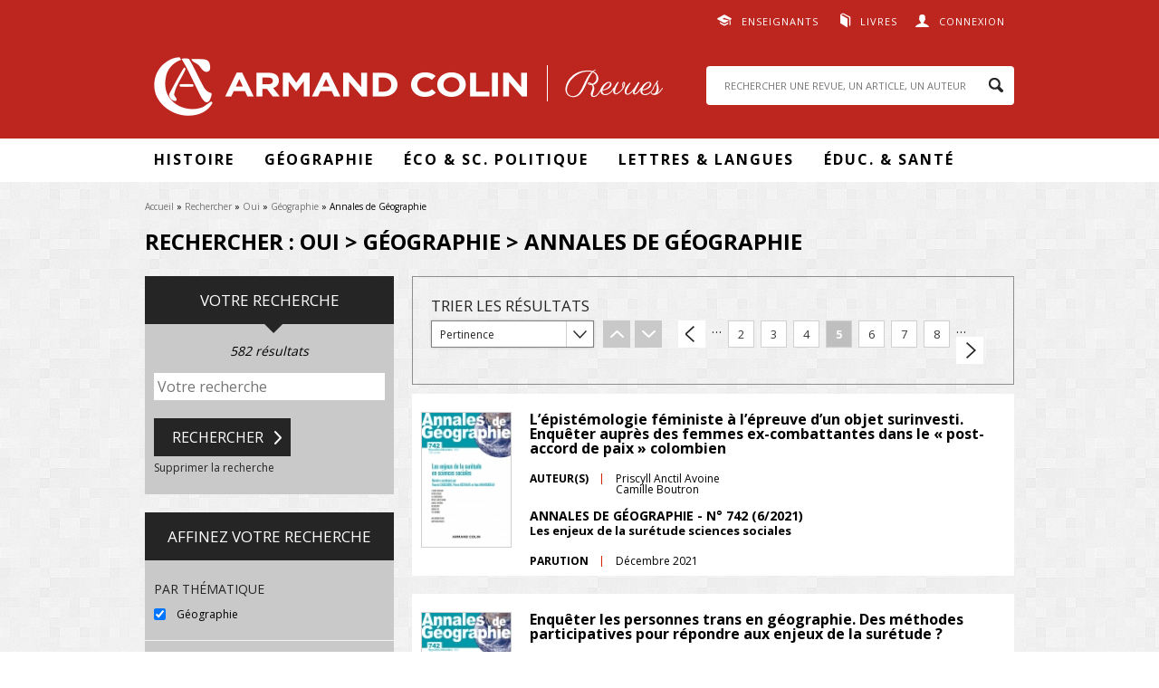

--- FILE ---
content_type: text/html; charset=utf-8
request_url: https://www.revues.armand-colin.com/recherche/numero_revue_acces_libre/Oui/thematique/geographie-13/revue/node%3A21?page=4
body_size: 58114
content:
<!DOCTYPE html>
<html lang="fr" dir="ltr"
  xmlns:content="http://purl.org/rss/1.0/modules/content/"
  xmlns:dc="http://purl.org/dc/terms/"
  xmlns:foaf="http://xmlns.com/foaf/0.1/"
  xmlns:og="http://ogp.me/ns#"
  xmlns:rdfs="http://www.w3.org/2000/01/rdf-schema#"
  xmlns:sioc="http://rdfs.org/sioc/ns#"
  xmlns:sioct="http://rdfs.org/sioc/types#"
  xmlns:skos="http://www.w3.org/2004/02/skos/core#"
  xmlns:xsd="http://www.w3.org/2001/XMLSchema#">
<head>
  <meta http-equiv="Content-Type" content="text/html; charset=utf-8" />
<link rel="shortcut icon" href="http://www.revues.armand-colin.com/sites/all/themes/dunodrevue_base/favicon.ico" type="image/vnd.microsoft.icon" />
<meta name="tdm-reservation" content="1" />
<script type="text/javascript">window.gdprAppliesGlobally=true;(function(){function a(e){if(!window.frames[e]){if(document.body&&document.body.firstChild){var t=document.body;var n=document.createElement("iframe");n.style.display="none";n.name=e;n.title=e;t.insertBefore(n,t.firstChild)}
else{setTimeout(function(){a(e)},5)}}}function e(n,r,o,c,s){function e(e,t,n,a){if(typeof n!=="function"){return}if(!window[r]){window[r]=[]}var i=false;if(s){i=s(e,t,n)}if(!i){window[r].push({command:e,parameter:t,callback:n,version:a})}}e.stub=true;function t(a){if(!window[n]||window[n].stub!==true){return}if(!a.data){return}
var i=typeof a.data==="string";var e;try{e=i?JSON.parse(a.data):a.data}catch(t){return}if(e[o]){var r=e[o];window[n](r.command,r.parameter,function(e,t){var n={};n[c]={returnValue:e,success:t,callId:r.callId};a.source.postMessage(i?JSON.stringify(n):n,"*")},r.version)}}
if(typeof window[n]!=="function"){window[n]=e;if(window.addEventListener){window.addEventListener("message",t,false)}else{window.attachEvent("onmessage",t)}}}e("__tcfapi","__tcfapiBuffer","__tcfapiCall","__tcfapiReturn");a("__tcfapiLocator");(function(e){
var t=document.createElement("script");t.id="spcloader";t.type="text/javascript";t.async=true;t.src="https://sdk.privacy-center.org/"+e+"/loader.js?target="+document.location.hostname;t.charset="utf-8";var n=document.getElementsByTagName("script")[0];n.parentNode.insertBefore(t,n)})("a6aa1a48-a18c-4d91-8e3a-2d4a1ef9ec9a")})();</script>
<script type="text/javascript">
window.didomiOnReady = window.didomiOnReady || [];
window.didomiOnReady.push(function (Didomi) {
    jQuery('#didomi-preferences').on('click touch', function () {
      Didomi.preferences.show('purposes');
    });
});
</script><link rel="canonical" href="http://www.revues.armand-colin.com/recherche/numero_revue_acces_libre/Oui/thematique/geographie-13/revue/node%3A21" />
<link rel="shortlink" href="http://www.revues.armand-colin.com/recherche/numero_revue_acces_libre/Oui/thematique/geographie-13/revue/node%3A21" />
  <title>Rechercher : Oui > Géographie > Annales de Géographie</title>
  <style type="text/css" media="all">
@import url("http://www.revues.armand-colin.com/modules/system/system.base.css?t8yuum");
@import url("http://www.revues.armand-colin.com/modules/system/system.menus.css?t8yuum");
@import url("http://www.revues.armand-colin.com/modules/system/system.messages.css?t8yuum");
@import url("http://www.revues.armand-colin.com/modules/system/system.theme.css?t8yuum");
</style>
<style type="text/css" media="all">
@import url("http://www.revues.armand-colin.com/sites/all/modules/contrib/jquery_update/replace/ui/themes/base/minified/jquery.ui.core.min.css?t8yuum");
@import url("http://www.revues.armand-colin.com/sites/all/modules/contrib/jquery_update/replace/ui/themes/base/minified/jquery.ui.theme.min.css?t8yuum");
@import url("http://www.revues.armand-colin.com/sites/all/modules/contrib/jquery_update/replace/ui/themes/base/minified/jquery.ui.slider.min.css?t8yuum");
</style>
<style type="text/css" media="all">
@import url("http://www.revues.armand-colin.com/sites/all/modules/contrib/simplenews/simplenews.css?t8yuum");
@import url("http://www.revues.armand-colin.com/modules/field/theme/field.css?t8yuum");
@import url("http://www.revues.armand-colin.com/modules/node/node.css?t8yuum");
@import url("http://www.revues.armand-colin.com/modules/search/search.css?t8yuum");
@import url("http://www.revues.armand-colin.com/modules/user/user.css?t8yuum");
@import url("http://www.revues.armand-colin.com/sites/all/modules/contrib/views/css/views.css?t8yuum");
@import url("http://www.revues.armand-colin.com/sites/all/modules/contrib/ckeditor/css/ckeditor.css?t8yuum");
</style>
<style type="text/css" media="all">
@import url("http://www.revues.armand-colin.com/sites/all/modules/contrib/better_messages/better_messages_admin.css?t8yuum");
@import url("http://www.revues.armand-colin.com/sites/all/modules/contrib/better_messages/skins/default/better_messages.css?t8yuum");
@import url("http://www.revues.armand-colin.com/sites/all/modules/contrib/ctools/css/ctools.css?t8yuum");
@import url("http://www.revues.armand-colin.com/sites/all/modules/contrib/lightbox2/css/lightbox.css?t8yuum");
@import url("http://www.revues.armand-colin.com/sites/all/modules/contrib/facetapi/facetapi.css?t8yuum");
</style>
<style type="text/css" media="all">
@import url("http://www.revues.armand-colin.com/sites/all/themes/prime/stylesheets/prime_style.css?t8yuum");
@import url("http://www.revues.armand-colin.com/sites/all/themes/dunodrevue_base/stylesheets/dunodrevue_base_style.css?t8yuum");
@import url("http://www.revues.armand-colin.com/sites/all/themes/dunodrevue_base/javascripts/vendor/slick/slick.css?t8yuum");
</style>
<style type="text/css" media="print">
@import url("http://www.revues.armand-colin.com/sites/all/themes/prime/stylesheets/prime_print.css?t8yuum");
@import url("http://www.revues.armand-colin.com/sites/all/themes/dunodrevue_base/stylesheets/dunodrevue_base_print.css?t8yuum");
</style>
  <script type="text/javascript" defer="defer" src="http://www.revues.armand-colin.com/sites/default/files/google_tag/revues_armand_colin/google_tag.script.js?t8yuum"></script>
<script type="text/javascript" src="http://www.revues.armand-colin.com/sites/all/modules/contrib/jquery_update/replace/jquery/1.12/jquery.min.js?v=1.12.4"></script>
<script type="text/javascript" src="http://www.revues.armand-colin.com/misc/jquery-extend-3.4.0.js?v=1.12.4"></script>
<script type="text/javascript" src="http://www.revues.armand-colin.com/misc/jquery-html-prefilter-3.5.0-backport.js?v=1.12.4"></script>
<script type="text/javascript" src="http://www.revues.armand-colin.com/misc/jquery.once.js?v=1.2"></script>
<script type="text/javascript" src="http://www.revues.armand-colin.com/misc/drupal.js?t8yuum"></script>
<script type="text/javascript" src="http://www.revues.armand-colin.com/sites/all/modules/contrib/jquery_update/js/jquery_browser.js?v=0.0.1"></script>
<script type="text/javascript" src="http://www.revues.armand-colin.com/sites/all/modules/contrib/jquery_update/replace/ui/ui/minified/jquery.ui.core.min.js?v=1.10.2"></script>
<script type="text/javascript" src="http://www.revues.armand-colin.com/sites/all/modules/contrib/jquery_update/replace/ui/ui/minified/jquery.ui.widget.min.js?v=1.10.2"></script>
<script type="text/javascript" src="http://www.revues.armand-colin.com/sites/all/modules/contrib/jquery_update/replace/ui/ui/minified/jquery.ui.mouse.min.js?v=1.10.2"></script>
<script type="text/javascript" src="http://www.revues.armand-colin.com/sites/all/modules/contrib/jquery_update/replace/ui/ui/minified/jquery.ui.slider.min.js?v=1.10.2"></script>
<script type="text/javascript" src="http://www.revues.armand-colin.com/sites/default/files/languages/fr_GSSRMmKIRgkSNCJvAc61jLctCctf9Ip0bPOfcyg32oc.js?t8yuum"></script>
<script type="text/javascript" src="http://www.revues.armand-colin.com/sites/all/modules/contrib/lightbox2/js/lightbox.js?t8yuum"></script>
<script type="text/javascript" src="http://www.revues.armand-colin.com/sites/all/modules/patched/facetapi_slider/facetapi_slider.js?t8yuum"></script>
<script type="text/javascript" src="http://www.revues.armand-colin.com/sites/all/modules/contrib/facetapi/facetapi.js?t8yuum"></script>
<script type="text/javascript" src="http://www.revues.armand-colin.com/sites/all/themes/prime/javascripts/prime.js?t8yuum"></script>
<script type="text/javascript" src="http://www.revues.armand-colin.com/sites/all/themes/dunodrevue_base/javascripts/chosen.jquery.min.js?t8yuum"></script>
<script type="text/javascript" src="http://www.revues.armand-colin.com/sites/all/themes/dunodrevue_base/javascripts/jquery.matchHeight-min.js?t8yuum"></script>
<script type="text/javascript" src="http://www.revues.armand-colin.com/sites/all/themes/dunodrevue_base/javascripts/vendor/slick/slick.min.js?t8yuum"></script>
<script type="text/javascript" src="http://www.revues.armand-colin.com/sites/all/themes/dunodrevue_base/javascripts/dunodrevue_base.js?t8yuum"></script>
<script type="text/javascript">
<!--//--><![CDATA[//><!--
jQuery.extend(Drupal.settings, {"basePath":"\/","pathPrefix":"","setHasJsCookie":0,"ajaxPageState":{"theme":"dunodrevue_base","theme_token":"6WoEPRxx8SfGVF7zEq9MO7FVAHrmRsljILCHlfIU6ww","js":{"http:\/\/www.revues.armand-colin.com\/sites\/default\/files\/google_tag\/revues_armand_colin\/google_tag.script.js":1,"sites\/all\/modules\/contrib\/jquery_update\/replace\/jquery\/1.12\/jquery.min.js":1,"misc\/jquery-extend-3.4.0.js":1,"misc\/jquery-html-prefilter-3.5.0-backport.js":1,"misc\/jquery.once.js":1,"misc\/drupal.js":1,"sites\/all\/modules\/contrib\/jquery_update\/js\/jquery_browser.js":1,"sites\/all\/modules\/contrib\/jquery_update\/replace\/ui\/ui\/minified\/jquery.ui.core.min.js":1,"sites\/all\/modules\/contrib\/jquery_update\/replace\/ui\/ui\/minified\/jquery.ui.widget.min.js":1,"sites\/all\/modules\/contrib\/jquery_update\/replace\/ui\/ui\/minified\/jquery.ui.mouse.min.js":1,"sites\/all\/modules\/contrib\/jquery_update\/replace\/ui\/ui\/minified\/jquery.ui.slider.min.js":1,"public:\/\/languages\/fr_GSSRMmKIRgkSNCJvAc61jLctCctf9Ip0bPOfcyg32oc.js":1,"sites\/all\/modules\/contrib\/lightbox2\/js\/lightbox.js":1,"sites\/all\/modules\/patched\/facetapi_slider\/facetapi_slider.js":1,"sites\/all\/modules\/contrib\/facetapi\/facetapi.js":1,"sites\/all\/themes\/prime\/javascripts\/prime.js":1,"sites\/all\/themes\/dunodrevue_base\/javascripts\/chosen.jquery.min.js":1,"sites\/all\/themes\/dunodrevue_base\/javascripts\/jquery.matchHeight-min.js":1,"sites\/all\/themes\/dunodrevue_base\/javascripts\/vendor\/slick\/slick.min.js":1,"sites\/all\/themes\/dunodrevue_base\/javascripts\/dunodrevue_base.js":1},"css":{"modules\/system\/system.base.css":1,"modules\/system\/system.menus.css":1,"modules\/system\/system.messages.css":1,"modules\/system\/system.theme.css":1,"misc\/ui\/jquery.ui.core.css":1,"misc\/ui\/jquery.ui.theme.css":1,"misc\/ui\/jquery.ui.slider.css":1,"sites\/all\/modules\/contrib\/simplenews\/simplenews.css":1,"modules\/field\/theme\/field.css":1,"modules\/node\/node.css":1,"modules\/search\/search.css":1,"modules\/user\/user.css":1,"sites\/all\/modules\/contrib\/views\/css\/views.css":1,"sites\/all\/modules\/contrib\/ckeditor\/css\/ckeditor.css":1,"sites\/all\/modules\/contrib\/better_messages\/better_messages_admin.css":1,"sites\/all\/modules\/contrib\/better_messages\/skins\/default\/better_messages.css":1,"sites\/all\/modules\/contrib\/ctools\/css\/ctools.css":1,"sites\/all\/modules\/contrib\/lightbox2\/css\/lightbox.css":1,"sites\/all\/modules\/contrib\/facetapi\/facetapi.css":1,"sites\/all\/themes\/prime\/stylesheets\/prime_style.css":1,"sites\/all\/themes\/dunodrevue_base\/stylesheets\/dunodrevue_base_style.css":1,"sites\/all\/themes\/dunodrevue_base\/stylesheets\/plugins\/chosen.css":1,"sites\/all\/themes\/dunodrevue_base\/javascripts\/vendor\/slick\/slick.css":1,"sites\/all\/themes\/prime\/stylesheets\/prime_print.css":1,"sites\/all\/themes\/dunodrevue_base\/stylesheets\/dunodrevue_base_print.css":1}},"lightbox2":{"rtl":"0","file_path":"\/(\\w\\w\/)public:\/","default_image":"\/sites\/all\/modules\/contrib\/lightbox2\/images\/brokenimage.jpg","border_size":10,"font_color":"000","box_color":"fff","top_position":"","overlay_opacity":"0.8","overlay_color":"000","disable_close_click":true,"resize_sequence":0,"resize_speed":400,"fade_in_speed":400,"slide_down_speed":600,"use_alt_layout":false,"disable_resize":false,"disable_zoom":false,"force_show_nav":false,"show_caption":true,"loop_items":false,"node_link_text":"Voir les d\u00e9tails de l\u0026#039;image","node_link_target":false,"image_count":"Image !current sur !total","video_count":"Vid\u00e9o !current sur !total","page_count":"Page !current sur !total","lite_press_x_close":"Appuyez sur \u003Ca href=\u0022#\u0022 onclick=\u0022hideLightbox(); return FALSE;\u0022\u003E\u003Ckbd\u003Ex\u003C\/kbd\u003E\u003C\/a\u003E pour fermer","download_link_text":"","enable_login":false,"enable_contact":false,"keys_close":"c x 27","keys_previous":"p 37","keys_next":"n 39","keys_zoom":"z","keys_play_pause":"32","display_image_size":"original","image_node_sizes":"()","trigger_lightbox_classes":"","trigger_lightbox_group_classes":"","trigger_slideshow_classes":"","trigger_lightframe_classes":"","trigger_lightframe_group_classes":"","custom_class_handler":0,"custom_trigger_classes":"","disable_for_gallery_lists":true,"disable_for_acidfree_gallery_lists":true,"enable_acidfree_videos":true,"slideshow_interval":5000,"slideshow_automatic_start":true,"slideshow_automatic_exit":true,"show_play_pause":true,"pause_on_next_click":false,"pause_on_previous_click":true,"loop_slides":false,"iframe_width":600,"iframe_height":400,"iframe_border":1,"enable_video":false,"useragent":"Mozilla\/5.0 (Macintosh; Intel Mac OS X 10_15_7) AppleWebKit\/537.36 (KHTML, like Gecko) Chrome\/131.0.0.0 Safari\/537.36; ClaudeBot\/1.0; +claudebot@anthropic.com)"},"urlIsAjaxTrusted":{"\/recherche\/numero_revue_acces_libre\/Oui\/thematique\/geographie-13\/revue\/node%3A21?destination=recherche\/numero_revue_acces_libre\/Oui\/thematique\/geographie-13\/revue\/node%3A21%3Fpage%3D4":true,"\/recherche\/numero_revue_acces_libre\/Oui\/thematique\/geographie-13\/revue\/node:21?page=4":true},"facetapi":{"facets":[{"limit":"5","id":"facetapi-facet-apachesolrsolr-block-im-field-thematique","searcher":"apachesolr@solr","realmName":"block","facetName":"im_field_thematique","queryType":"term","widget":"facetapi_checkbox_links","showMoreText":"Voir plus de revues","showFewerText":"Voir moins de revues","makeCheckboxes":1},{"limit":"5","id":"facetapi-facet-apachesolrsolr-block-sm-field-revue","searcher":"apachesolr@solr","realmName":"block","facetName":"sm_field_revue","queryType":null,"widget":"facetapi_checkbox_links","showMoreText":"Voir plus de revues","showFewerText":"Voir moins de revues","makeCheckboxes":1},{"makeSlider":1,"id":"facetapi-facet-apachesolrsolr-block-iss-numero-revue-date-parution","searcher":"apachesolr@solr","realmName":"block","facetName":"iss_numero_revue_date_parution","queryType":null,"widget":"facetapi_slider","showMoreText":"Show more","showFewerText":"Show fewer","sliderMin":2007,"sliderMax":2025,"sliderMinGlobal":2007,"sliderMaxGlobal":2025,"prefix":"","suffix":"","precision":"0","sliderStep":1},{"limit":"5","id":"facetapi-facet-apachesolrsolr-block-ss-numero-revue-acces-libre","searcher":"apachesolr@solr","realmName":"block","facetName":"ss_numero_revue_acces_libre","queryType":null,"widget":"facetapi_checkbox_links","showMoreText":"Show more","showFewerText":"Show fewer","makeCheckboxes":1}]}});
//--><!]]>
</script>
</head>
<body class="html not-front not-logged-in one-sidebar sidebar-first page-recherche page-recherche-numero-revue-acces-libre page-recherche-numero-revue-acces-libre-oui page-recherche-numero-revue-acces-libre-oui-thematique page-recherche-numero-revue-acces-libre-oui-thematique-geographie-13 page-recherche-numero-revue-acces-libre-oui-thematique-geographie-13-revue page-recherche-numero-revue-acces-libre-oui-thematique-geographie-13-revue-node21 context-header_footer context-search" >
  <div id="skip-link">
    <a href="#main-content" class="element-invisible element-focusable">Aller au contenu principal</a>
  </div>
  <noscript aria-hidden="true"><iframe src="https://www.googletagmanager.com/ns.html?id=GTM-WCBFBCZJ" height="0" width="0" style="display:none;visibility:hidden"></iframe></noscript>
    <div id="page-wrapper">

    <div id="page">

      <header id="header">
        <section class="section clearfix">

                        <div class="region region-top">
    <div id="block-dunod-user-dunod-connexion-connecte" class="block block-dunod-user">

    
  <div class="content">
    <a href="/user" class="user">Connexion</a><div class="compte"><form action="/recherche/numero_revue_acces_libre/Oui/thematique/geographie-13/revue/node%3A21?destination=recherche/numero_revue_acces_libre/Oui/thematique/geographie-13/revue/node%3A21%3Fpage%3D4" method="post" id="user-login-form" accept-charset="UTF-8"><div><div class="form-item form-type-textfield form-item-name">
  <label for="edit-name">E-mail <span class="form-required" title="Ce champ est requis.">*</span></label>
 <input type="text" id="edit-name" name="name" value="" size="15" maxlength="60" class="form-text required" />
</div>
<div class="form-item form-type-password form-item-pass">
  <label for="edit-pass">Mot de passe <span class="form-required" title="Ce champ est requis.">*</span></label>
 <input type="password" id="edit-pass" name="pass" size="15" maxlength="128" class="form-text required" />
</div>
<div class="form-item form-type-checkbox form-item-remember-me">
 <input type="checkbox" id="edit-remember-me" name="remember_me" value="1" class="form-checkbox" />  <label class="option" for="edit-remember-me">Restez connecté(e) </label>

</div>
<input type="hidden" name="form_build_id" value="form-UgnehuWCPQbx4qxy5noMPqKfUFcOf3ojqn0tOJ6xejI" />
<input type="hidden" name="form_id" value="dunod_user_login_block" />
<div class="form-actions form-wrapper" id="edit-actions"><input type="submit" id="edit-submit" name="op" value="Valider" class="form-submit" /><a href="/user/password" title="Demander un nouveau mot de passe par e-mail.">Mot de passe oublié</a></div><div class="creer-compte"><div class="title">Vous n'avez pas encore de compte&nbsp;?</div><a href="/user/register" class="button">Créer votre compte</a></div></div></form></div>  </div>
</div>
<div id="block-menu-menu-liens-externes" class="block block-menu">

    
  <div class="content">
    <ul class="menu"><li class="first leaf menu-608"><a href="https://www.dunod.com/enseignants" target="_blank">Enseignants</a></li>
<li class="last leaf menu-609"><a href="http://www.armand-colin.com" target="_blank">Livres</a></li>
</ul>  </div>
</div>
  </div>
          
          
          
            <div class="region region-header">
    <div id="block-dunod-common-dunod-common-logo" class="block block-dunod-common">

    
  <div class="content">
    <a href="/"><span class="logo-title">Armand Colin | Revues</span></a>  </div>
</div>
<div id="block-search-form" class="block block-search">

    
  <div class="content">
    <form action="/recherche/numero_revue_acces_libre/Oui/thematique/geographie-13/revue/node:21?page=4" method="post" id="search-block-form" accept-charset="UTF-8"><div><div class="container-inline">
      <h2 class="element-invisible">Formulaire de recherche</h2>
    <div class="form-item form-type-textfield form-item-search-block-form">
  <label class="element-invisible" for="edit-search-block-form--2">Rechercher </label>
 <input title="Indiquer les termes à rechercher" placeholder="RECHERCHER UNE REVUE, UN ARTICLE, UN AUTEUR" type="text" id="edit-search-block-form--2" name="search_block_form" value="" size="15" maxlength="128" class="form-text" />
</div>
<div class="form-actions form-wrapper" id="edit-actions--2"><input type="submit" id="edit-submit--2" name="op" value="Rechercher" class="form-submit" /></div><input type="hidden" name="form_build_id" value="form-ueIry9frpVTT8_T_Gooct_nMzbob7WR1gAk8182qNzg" />
<input type="hidden" name="form_id" value="search_block_form" />
</div>
</div></form>  </div>
</div>
  </div>

        </section>
      </header> <!-- /.section, /#header -->

      <div id="menu-wrapper">
        <section class="section clearfix">
            <div class="region region-menu">
    <div id="block-menu-block-1" class="block block-menu-block">

    
  <div class="content">
    <div class="menu-block-wrapper menu-block-1 menu-name-main-menu parent-mlid-0 menu-level-1">
  <ul class="menu"><li class="first expanded menu-mlid-611 menu-611"><span class="nolink" tabindex="0">Histoire</span><ul class="menu"><li class="first leaf menu-mlid-2591 menu-2591"><a href="https://www.revues.armand-colin.com/histoire/annales-demographie-historique">Annales de démographie historique</a></li>
<li class="leaf menu-mlid-626 menu-626"><a href="/histoire/annales-historiques-revolution-francaise">Annales historiques de la Révolution française</a></li>
<li class="leaf menu-mlid-624 menu-624"><a href="/histoire/histoire-economie-societe">Histoire, économie &amp; société</a></li>
<li class="leaf menu-mlid-623 menu-623"><a href="/histoire/revue-lhistoire-religions">Revue de l&#039;histoire des religions</a></li>
<li class="last leaf menu-mlid-621 menu-621"><a href="/histoire/revue-dhistoire-sciences">Revue d&#039;histoire des sciences</a></li>
</ul></li>
<li class="expanded menu-mlid-612 menu-612"><span class="nolink" tabindex="0">Géographie</span><ul class="menu"><li class="first leaf menu-mlid-627 menu-627"><a href="/geographie-economie/annales-geographie">Annales de Géographie</a></li>
<li class="last leaf menu-mlid-616 menu-616"><a href="/geographie-economie/linformation-geographique">L&#039;information géographique</a></li>
</ul></li>
<li class="expanded menu-mlid-2112 menu-2112"><span class="nolink" tabindex="0">Éco &amp; Sc. Politique</span><ul class="menu"><li class="first leaf menu-mlid-2113 menu-2113"><a href="/politique-etrangere">Politique étrangère</a></li>
<li class="last leaf menu-mlid-622 menu-622"><a href="/geographie-economie/revue-deconomie-regionale-urbaine">Revue d&#039;économie régionale et urbaine</a></li>
</ul></li>
<li class="expanded menu-mlid-613 menu-613"><span class="nolink" tabindex="0">Lettres &amp; Langues</span><ul class="menu"><li class="first leaf menu-mlid-618 menu-618"><a href="/lettres-langue/langue-francaise">Langue française</a></li>
<li class="leaf menu-mlid-617 menu-617"><a href="/lettres-langue/langages">Langages</a></li>
<li class="leaf menu-mlid-629 menu-629"><a href="/lettres-langue/francais-aujourdhui">Le Français Aujourd&#039;hui</a></li>
<li class="leaf menu-mlid-619 menu-619"><a href="/lettres-langue/litterature">Littérature</a></li>
<li class="last leaf menu-mlid-615 menu-615"><a href="/lettres-langue/romantisme">Romantisme</a></li>
</ul></li>
<li class="last expanded menu-mlid-614 menu-614"><span class="nolink" tabindex="0">Éduc. &amp; santé</span><ul class="menu"><li class="first leaf menu-mlid-625 menu-625"><a href="/sciences-leducation/carrefours-leducation">Carrefours de l&#039;éducation</a></li>
<li class="last leaf menu-mlid-2581 menu-2581"><a href="/sc-leducation/revue-lhypnose-sante">La Revue de l&#039;hypnose et de la santé</a></li>
</ul></li>
</ul></div>
  </div>
</div>
  </div>
        </section>
      </div>

      <div id="main-wrapper">
        <main id="main" class="clearfix">

                      <div id="breadcrumb">
              <nav class="section">
                <h2 class="element-invisible">Vous êtes ici</h2><div class="breadcrumb"><a href="/">Accueil</a> » <a href="/recherche">Rechercher</a> » <a href="/recherche/numero_revue_acces_libre/Oui">Oui</a> » <a href="/recherche/numero_revue_acces_libre/Oui/thematique/geographie-13">Géographie</a> » Annales de Géographie</div>              </nav>
            </div>
          
                      <div id="page-title">
              <section class="section">
                                <h1>Rechercher : Oui &gt; Géographie &gt; Annales de Géographie</h1>
                              </section>
            </div>
          
          
          
          <div id="content" class="column contextual-links-region">
            <div class="section">
              <div id="main-content">
                <div class="tabs"></div>                                
                                  <div class="region region-content">
    <div id="block-system-main" class="block block-system">

    
  <div class="content">
    <div class="sort-pager-result"><form action="/recherche/numero_revue_acces_libre/Oui/thematique/geographie-13/revue/node:21?page=4" method="post" id="dunod-search-form" accept-charset="UTF-8"><div><div class="form-item form-type-select form-item-select">
  <label for="edit-select">Trier les résultats </label>
 <select id="edit-select" name="select" class="form-select"><option value="score" selected="selected">Pertinence</option><option value="sort_label">Titre</option><option value="ds_numero_revue_date_de_parution">Date de parution</option></select>
</div>
<input class="gray form-submit" type="submit" id="edit-submit-asc" name="op" value="asc" /><input class="gray form-submit" type="submit" id="edit-submit-desc" name="op" value="desc" /><input type="hidden" name="form_build_id" value="form-W5URfTt5r1rcLFq9VsP2gSfCZUmWk7fEImiuoc80Ask" />
<input type="hidden" name="form_id" value="dunod_search_form" />
</div></form><h2 class="element-invisible">Pages</h2><div class="item-list"><ul class="pager"><li class="pager-first first"><a title="Aller à la première page" href="/recherche/numero_revue_acces_libre/Oui/thematique/geographie-13/revue/node%3A21">« premier</a></li>
<li class="pager-previous"><a title="Aller à la page précédente" href="/recherche/numero_revue_acces_libre/Oui/thematique/geographie-13/revue/node%3A21?page=3">‹ précédent</a></li>
<li class="pager-ellipsis">…</li>
<li class="pager-item"><a title="Aller à la page 2" href="/recherche/numero_revue_acces_libre/Oui/thematique/geographie-13/revue/node%3A21?page=1">2</a></li>
<li class="pager-item"><a title="Aller à la page 3" href="/recherche/numero_revue_acces_libre/Oui/thematique/geographie-13/revue/node%3A21?page=2">3</a></li>
<li class="pager-item"><a title="Aller à la page 4" href="/recherche/numero_revue_acces_libre/Oui/thematique/geographie-13/revue/node%3A21?page=3">4</a></li>
<li class="pager-current">5</li>
<li class="pager-item"><a title="Aller à la page 6" href="/recherche/numero_revue_acces_libre/Oui/thematique/geographie-13/revue/node%3A21?page=5">6</a></li>
<li class="pager-item"><a title="Aller à la page 7" href="/recherche/numero_revue_acces_libre/Oui/thematique/geographie-13/revue/node%3A21?page=6">7</a></li>
<li class="pager-item"><a title="Aller à la page 8" href="/recherche/numero_revue_acces_libre/Oui/thematique/geographie-13/revue/node%3A21?page=7">8</a></li>
<li class="pager-ellipsis">…</li>
<li class="pager-next"><a title="Aller à la page suivante" href="/recherche/numero_revue_acces_libre/Oui/thematique/geographie-13/revue/node%3A21?page=5">suivant ›</a></li>
<li class="pager-last last"><a title="Aller à la dernière page" href="/recherche/numero_revue_acces_libre/Oui/thematique/geographie-13/revue/node%3A21?page=58">dernier »</a></li>
</ul></div></div><div id="node-17444" class="node node-article-de-revue node-teaser node-article_de_revue-teaser node-article_de_revue-teaser clearfix" about="/geographie/annales-geographie/annales-geographie-ndeg-742-62021/lepistemologie-feministe-lepreuve-dun-objet-surinvesti-enqueter-aupres-femmes-ex" typeof="sioc:Item foaf:Document">

  
        <h2><a href="/geographie/annales-geographie/annales-geographie-ndeg-742-62021/lepistemologie-feministe-lepreuve-dun-objet-surinvesti-enqueter-aupres-femmes-ex"></a></h2>
    <span property="dc:title" content="L’épistémologie féministe à l’épreuve d’un objet surinvesti. Enquêter auprès des femmes ex-combattantes dans le « post-accord de paix » colombien" class="rdf-meta element-hidden"></span>
  
  <div class="content">
    <img typeof="foaf:Image" src="http://www.revues.armand-colin.com/sites/default/files/styles/dunod_visuel_petit/public/couvertures/9782200933449-001-x.jpeg?itok=6iX1Mwf4" alt="" /><h2><a href="/geographie/annales-geographie/annales-geographie-ndeg-742-62021/lepistemologie-feministe-lepreuve-dun-objet-surinvesti-enqueter-aupres-femmes-ex">L’épistémologie féministe à l’épreuve d’un objet surinvesti. Enquêter auprès des femmes ex-combattantes dans le « post-accord de paix » colombien</a></h2>
<div class="field field-name-field-fc-auteurs field-type-field-collection field-label-inline clearfix"><div class="field-label">Auteur(s)&nbsp;</div><div class="field-items"><div class="field-item even">Priscyll Anctil Avoine</div><div class="field-item odd">Camille Boutron</div></div></div><div class="field field-name-num-revue-titre field-type-text field-label-hidden"><div class="field-items"><div class="field-item even">ANNALES DE GÉOGRAPHIE - N° 742 (6/2021)</div></div></div><div class="field field-name-num-revue-sous-titre field-type-text field-label-hidden"><div class="field-items"><div class="field-item even">Les enjeux de la surétude sciences sociales </div></div></div><div class="field field-name-num-revue-parution field-type-text field-label-inline clearfix"><div class="field-label">Parution&nbsp;</div><div class="field-items"><div class="field-item even">Décembre 2021</div></div></div>  </div>

  
  
</div>
<div id="node-17445" class="node node-article-de-revue node-teaser node-article_de_revue-teaser node-article_de_revue-teaser clearfix" about="/geographie/annales-geographie/annales-geographie-ndeg-742-62021/enqueter-personnes-trans-geographie-methodes-participatives-repondre-aux-enjeux" typeof="sioc:Item foaf:Document">

  
        <h2><a href="/geographie/annales-geographie/annales-geographie-ndeg-742-62021/enqueter-personnes-trans-geographie-methodes-participatives-repondre-aux-enjeux"></a></h2>
    <span property="dc:title" content="Enquêter les personnes trans en géographie. Des méthodes participatives pour répondre aux enjeux de la surétude ?" class="rdf-meta element-hidden"></span>
  
  <div class="content">
    <img typeof="foaf:Image" src="http://www.revues.armand-colin.com/sites/default/files/styles/dunod_visuel_petit/public/couvertures/9782200933449-001-x.jpeg?itok=6iX1Mwf4" alt="" /><h2><a href="/geographie/annales-geographie/annales-geographie-ndeg-742-62021/enqueter-personnes-trans-geographie-methodes-participatives-repondre-aux-enjeux">Enquêter les personnes trans en géographie. Des méthodes participatives pour répondre aux enjeux de la surétude ?</a></h2>
<div class="field field-name-field-fc-auteurs field-type-field-collection field-label-inline clearfix"><div class="field-label">Auteur(s)&nbsp;</div><div class="field-items"><div class="field-item even">Milan Bonté</div></div></div><div class="field field-name-num-revue-titre field-type-text field-label-hidden"><div class="field-items"><div class="field-item even">ANNALES DE GÉOGRAPHIE - N° 742 (6/2021)</div></div></div><div class="field field-name-num-revue-sous-titre field-type-text field-label-hidden"><div class="field-items"><div class="field-item even">Les enjeux de la surétude sciences sociales </div></div></div><div class="field field-name-num-revue-parution field-type-text field-label-inline clearfix"><div class="field-label">Parution&nbsp;</div><div class="field-items"><div class="field-item even">Décembre 2021</div></div></div>  </div>

  
  
</div>
<div id="node-17446" class="node node-article-de-revue node-teaser node-article_de_revue-teaser node-article_de_revue-teaser clearfix" about="/geographie/annales-geographie/annales-geographie-ndeg-742-62021/recherche-suretude-grandes-bases-donnees-bibliometriques-propositions-exploratoires" typeof="sioc:Item foaf:Document">

  
        <h2><a href="/geographie/annales-geographie/annales-geographie-ndeg-742-62021/recherche-suretude-grandes-bases-donnees-bibliometriques-propositions-exploratoires"></a></h2>
    <span property="dc:title" content="À la recherche de la surétude dans les grandes bases de données bibliométriques. Propositions exploratoires à partir d’un cas d’étude sur l’Arctique" class="rdf-meta element-hidden"></span>
  
  <div class="content">
    <img typeof="foaf:Image" src="http://www.revues.armand-colin.com/sites/default/files/styles/dunod_visuel_petit/public/couvertures/9782200933449-001-x.jpeg?itok=6iX1Mwf4" alt="" /><h2><a href="/geographie/annales-geographie/annales-geographie-ndeg-742-62021/recherche-suretude-grandes-bases-donnees-bibliometriques-propositions-exploratoires">À la recherche de la surétude dans les grandes bases de données bibliométriques. Propositions exploratoires à partir d’un cas d’étude sur l’Arctique</a></h2>
<div class="field field-name-field-fc-auteurs field-type-field-collection field-label-inline clearfix"><div class="field-label">Auteur(s)&nbsp;</div><div class="field-items"><div class="field-item even">Marine Duc</div></div></div><div class="field field-name-num-revue-titre field-type-text field-label-hidden"><div class="field-items"><div class="field-item even">ANNALES DE GÉOGRAPHIE - N° 742 (6/2021)</div></div></div><div class="field field-name-num-revue-sous-titre field-type-text field-label-hidden"><div class="field-items"><div class="field-item even">Les enjeux de la surétude sciences sociales </div></div></div><div class="field field-name-num-revue-parution field-type-text field-label-inline clearfix"><div class="field-label">Parution&nbsp;</div><div class="field-items"><div class="field-item even">Décembre 2021</div></div></div>  </div>

  
  
</div>
<div id="node-17447" class="node node-article-de-revue node-teaser node-article_de_revue-teaser node-article_de_revue-teaser clearfix" about="/geographie/annales-geographie/annales-geographie-ndeg-742-62021/reminiscence-douloureuse-trop-se-partager-recits-familles-disparus-au-liban-entre" typeof="sioc:Item foaf:Document">

  
        <h2><a href="/geographie/annales-geographie/annales-geographie-ndeg-742-62021/reminiscence-douloureuse-trop-se-partager-recits-familles-disparus-au-liban-entre"></a></h2>
    <span property="dc:title" content="La réminiscence douloureuse de trop ! Se partager les récits des familles de disparus au Liban entre journalistes, militants et chercheurs" class="rdf-meta element-hidden"></span>
  
  <div class="content">
    <img typeof="foaf:Image" src="http://www.revues.armand-colin.com/sites/default/files/styles/dunod_visuel_petit/public/couvertures/9782200933449-001-x.jpeg?itok=6iX1Mwf4" alt="" /><h2><a href="/geographie/annales-geographie/annales-geographie-ndeg-742-62021/reminiscence-douloureuse-trop-se-partager-recits-familles-disparus-au-liban-entre">La réminiscence douloureuse de trop ! Se partager les récits des familles de disparus au Liban entre journalistes, militants et chercheurs</a></h2>
<div class="field field-name-field-fc-auteurs field-type-field-collection field-label-inline clearfix"><div class="field-label">Auteur(s)&nbsp;</div><div class="field-items"><div class="field-item even">Yves Mirman</div></div></div><div class="field field-name-num-revue-titre field-type-text field-label-hidden"><div class="field-items"><div class="field-item even">ANNALES DE GÉOGRAPHIE - N° 742 (6/2021)</div></div></div><div class="field field-name-num-revue-sous-titre field-type-text field-label-hidden"><div class="field-items"><div class="field-item even">Les enjeux de la surétude sciences sociales </div></div></div><div class="field field-name-num-revue-parution field-type-text field-label-inline clearfix"><div class="field-label">Parution&nbsp;</div><div class="field-items"><div class="field-item even">Décembre 2021</div></div></div>  </div>

  
  
</div>
<div id="node-17448" class="node node-article-de-revue node-teaser node-article_de_revue-teaser node-article_de_revue-teaser clearfix" about="/geographie/annales-geographie/annales-geographie-ndeg-742-62021/mayssoun-sukarieh-senior-lecturer-au-kings-college-londres" typeof="sioc:Item foaf:Document">

  
        <h2><a href="/geographie/annales-geographie/annales-geographie-ndeg-742-62021/mayssoun-sukarieh-senior-lecturer-au-kings-college-londres"></a></h2>
    <span property="dc:title" content="Mayssoun Sukarieh, Senior Lecturer au King’s College de Londres" class="rdf-meta element-hidden"></span>
  
  <div class="content">
    <img typeof="foaf:Image" src="http://www.revues.armand-colin.com/sites/default/files/styles/dunod_visuel_petit/public/couvertures/9782200933449-001-x.jpeg?itok=6iX1Mwf4" alt="" /><h2><a href="/geographie/annales-geographie/annales-geographie-ndeg-742-62021/mayssoun-sukarieh-senior-lecturer-au-kings-college-londres">Mayssoun Sukarieh, Senior Lecturer au King’s College de Londres</a></h2>
<div class="field field-name-num-revue-titre field-type-text field-label-hidden"><div class="field-items"><div class="field-item even">ANNALES DE GÉOGRAPHIE - N° 742 (6/2021)</div></div></div><div class="field field-name-num-revue-sous-titre field-type-text field-label-hidden"><div class="field-items"><div class="field-item even">Les enjeux de la surétude sciences sociales </div></div></div><div class="field field-name-num-revue-parution field-type-text field-label-inline clearfix"><div class="field-label">Parution&nbsp;</div><div class="field-items"><div class="field-item even">Décembre 2021</div></div></div>  </div>

  
  
</div>
<div id="node-17449" class="node node-article-de-revue node-teaser node-article_de_revue-teaser node-article_de_revue-teaser clearfix" about="/geographie/annales-geographie/annales-geographie-ndeg-742-62021/comptes-rendus" typeof="sioc:Item foaf:Document">

  
        <h2><a href="/geographie/annales-geographie/annales-geographie-ndeg-742-62021/comptes-rendus"></a></h2>
    <span property="dc:title" content="Comptes rendus" class="rdf-meta element-hidden"></span>
  
  <div class="content">
    <img typeof="foaf:Image" src="http://www.revues.armand-colin.com/sites/default/files/styles/dunod_visuel_petit/public/couvertures/9782200933449-001-x.jpeg?itok=6iX1Mwf4" alt="" /><h2><a href="/geographie/annales-geographie/annales-geographie-ndeg-742-62021/comptes-rendus">Comptes rendus</a></h2>
<div class="field field-name-num-revue-titre field-type-text field-label-hidden"><div class="field-items"><div class="field-item even">ANNALES DE GÉOGRAPHIE - N° 742 (6/2021)</div></div></div><div class="field field-name-num-revue-sous-titre field-type-text field-label-hidden"><div class="field-items"><div class="field-item even">Les enjeux de la surétude sciences sociales </div></div></div><div class="field field-name-num-revue-parution field-type-text field-label-inline clearfix"><div class="field-label">Parution&nbsp;</div><div class="field-items"><div class="field-item even">Décembre 2021</div></div></div>  </div>

  
  
</div>
<div id="node-17386" class="node node-article-de-revue node-teaser node-article_de_revue-teaser node-article_de_revue-teaser clearfix" about="/geographie/annales-geographie/annales-geographie-ndeg-741-52021/geographie-situations-problematiques" typeof="sioc:Item foaf:Document">

  
        <h2><a href="/geographie/annales-geographie/annales-geographie-ndeg-741-52021/geographie-situations-problematiques"></a></h2>
    <span property="dc:title" content="Pour une géographie des situations problématiques" class="rdf-meta element-hidden"></span>
  
  <div class="content">
    <img typeof="foaf:Image" src="http://www.revues.armand-colin.com/sites/default/files/styles/dunod_visuel_petit/public/couvertures/9782200933432-001-x.jpeg?itok=Z23a4o0Y" alt="" /><h2><a href="/geographie/annales-geographie/annales-geographie-ndeg-741-52021/geographie-situations-problematiques">Pour une géographie des situations problématiques</a></h2>
<div class="field field-name-field-fc-auteurs field-type-field-collection field-label-inline clearfix"><div class="field-label">Auteur(s)&nbsp;</div><div class="field-items"><div class="field-item even">Yves-François Le Lay</div><div class="field-item odd">Emeline Comby</div></div></div><div class="field field-name-num-revue-titre field-type-text field-label-hidden"><div class="field-items"><div class="field-item even">ANNALES DE GÉOGRAPHIE - N° 741 (5/2021)</div></div></div><div class="field field-name-num-revue-sous-titre field-type-text field-label-hidden"><div class="field-items"><div class="field-item even">Varia</div></div></div><div class="field field-name-num-revue-parution field-type-text field-label-inline clearfix"><div class="field-label">Parution&nbsp;</div><div class="field-items"><div class="field-item even">Octobre 2021</div></div></div>  </div>

  
  
</div>
<div id="node-17387" class="node node-article-de-revue node-teaser node-article_de_revue-teaser node-article_de_revue-teaser clearfix" about="/geographie/annales-geographie/annales-geographie-ndeg-741-52021/casablanca-film-ville-touristes-propos-du-ricks-cafe-quelques-autres-simulacres-in" typeof="sioc:Item foaf:Document">

  
        <h2><a href="/geographie/annales-geographie/annales-geographie-ndeg-741-52021/casablanca-film-ville-touristes-propos-du-ricks-cafe-quelques-autres-simulacres-in"></a></h2>
    <span property="dc:title" content="Casablanca : Le film, la ville et les touristes. À propos du Rick’s Café et de quelques autres simulacres in situ" class="rdf-meta element-hidden"></span>
  
  <div class="content">
    <img typeof="foaf:Image" src="http://www.revues.armand-colin.com/sites/default/files/styles/dunod_visuel_petit/public/couvertures/9782200933432-001-x.jpeg?itok=Z23a4o0Y" alt="" /><h2><a href="/geographie/annales-geographie/annales-geographie-ndeg-741-52021/casablanca-film-ville-touristes-propos-du-ricks-cafe-quelques-autres-simulacres-in">Casablanca : Le film, la ville et les touristes. À propos du Rick’s Café et de quelques autres simulacres in situ</a></h2>
<div class="field field-name-field-fc-auteurs field-type-field-collection field-label-inline clearfix"><div class="field-label">Auteur(s)&nbsp;</div><div class="field-items"><div class="field-item even">Jean-François Staszak</div></div></div><div class="field field-name-num-revue-titre field-type-text field-label-hidden"><div class="field-items"><div class="field-item even">ANNALES DE GÉOGRAPHIE - N° 741 (5/2021)</div></div></div><div class="field field-name-num-revue-sous-titre field-type-text field-label-hidden"><div class="field-items"><div class="field-item even">Varia</div></div></div><div class="field field-name-num-revue-parution field-type-text field-label-inline clearfix"><div class="field-label">Parution&nbsp;</div><div class="field-items"><div class="field-item even">Octobre 2021</div></div></div>  </div>

  
  
</div>
<div id="node-17388" class="node node-article-de-revue node-teaser node-article_de_revue-teaser node-article_de_revue-teaser clearfix" about="/geographie/annales-geographie/annales-geographie-ndeg-741-52021/lamenagement-du-territoire-francais-phases-referentiels-daction-publique-eclairer" typeof="sioc:Item foaf:Document">

  
        <h2><a href="/geographie/annales-geographie/annales-geographie-ndeg-741-52021/lamenagement-du-territoire-francais-phases-referentiels-daction-publique-eclairer"></a></h2>
    <span property="dc:title" content="L’aménagement du territoire français en phases : Les référentiels d’action publique pour éclairer une « historité » confuse" class="rdf-meta element-hidden"></span>
  
  <div class="content">
    <img typeof="foaf:Image" src="http://www.revues.armand-colin.com/sites/default/files/styles/dunod_visuel_petit/public/couvertures/9782200933432-001-x.jpeg?itok=Z23a4o0Y" alt="" /><h2><a href="/geographie/annales-geographie/annales-geographie-ndeg-741-52021/lamenagement-du-territoire-francais-phases-referentiels-daction-publique-eclairer">L’aménagement du territoire français en phases : Les référentiels d’action publique pour éclairer une « historité » confuse</a></h2>
<div class="field field-name-field-fc-auteurs field-type-field-collection field-label-inline clearfix"><div class="field-label">Auteur(s)&nbsp;</div><div class="field-items"><div class="field-item even">Philippe Thiard</div></div></div><div class="field field-name-num-revue-titre field-type-text field-label-hidden"><div class="field-items"><div class="field-item even">ANNALES DE GÉOGRAPHIE - N° 741 (5/2021)</div></div></div><div class="field field-name-num-revue-sous-titre field-type-text field-label-hidden"><div class="field-items"><div class="field-item even">Varia</div></div></div><div class="field field-name-num-revue-parution field-type-text field-label-inline clearfix"><div class="field-label">Parution&nbsp;</div><div class="field-items"><div class="field-item even">Octobre 2021</div></div></div>  </div>

  
  
</div>
<div id="node-17389" class="node node-article-de-revue node-teaser node-article_de_revue-teaser node-article_de_revue-teaser clearfix" about="/geographie/annales-geographie/annales-geographie-ndeg-741-52021/mise-valeur-microlocale-du-littoral-developpements-du-surf-madagascar-construction" typeof="sioc:Item foaf:Document">

  
        <h2><a href="/geographie/annales-geographie/annales-geographie-ndeg-741-52021/mise-valeur-microlocale-du-littoral-developpements-du-surf-madagascar-construction"></a></h2>
    <span property="dc:title" content="Une mise en valeur microlocale du littoral par les développements du surf à Madagascar : La construction de nouvelles territorialités et identités sociales. Étude comparative entre Mahambo et Fort-Dauphin" class="rdf-meta element-hidden"></span>
  
  <div class="content">
    <img typeof="foaf:Image" src="http://www.revues.armand-colin.com/sites/default/files/styles/dunod_visuel_petit/public/couvertures/9782200933432-001-x.jpeg?itok=Z23a4o0Y" alt="" /><h2><a href="/geographie/annales-geographie/annales-geographie-ndeg-741-52021/mise-valeur-microlocale-du-littoral-developpements-du-surf-madagascar-construction">Une mise en valeur microlocale du littoral par les développements du surf à Madagascar : La construction de nouvelles territorialités et identités sociales. Étude comparative entre Mahambo et Fort-Dauphin</a></h2>
<div class="field field-name-field-fc-auteurs field-type-field-collection field-label-inline clearfix"><div class="field-label">Auteur(s)&nbsp;</div><div class="field-items"><div class="field-item even">Lilia Khelifi</div></div></div><div class="field field-name-num-revue-titre field-type-text field-label-hidden"><div class="field-items"><div class="field-item even">ANNALES DE GÉOGRAPHIE - N° 741 (5/2021)</div></div></div><div class="field field-name-num-revue-sous-titre field-type-text field-label-hidden"><div class="field-items"><div class="field-item even">Varia</div></div></div><div class="field field-name-num-revue-parution field-type-text field-label-inline clearfix"><div class="field-label">Parution&nbsp;</div><div class="field-items"><div class="field-item even">Octobre 2021</div></div></div>  </div>

  
  
</div>
<h2 class="element-invisible">Pages</h2><div class="item-list"><ul class="pager"><li class="pager-first first"><a title="Aller à la première page" href="/recherche/numero_revue_acces_libre/Oui/thematique/geographie-13/revue/node%3A21">« premier</a></li>
<li class="pager-previous"><a title="Aller à la page précédente" href="/recherche/numero_revue_acces_libre/Oui/thematique/geographie-13/revue/node%3A21?page=3">‹ précédent</a></li>
<li class="pager-item"><a title="Aller à la page 1" href="/recherche/numero_revue_acces_libre/Oui/thematique/geographie-13/revue/node%3A21">1</a></li>
<li class="pager-item"><a title="Aller à la page 2" href="/recherche/numero_revue_acces_libre/Oui/thematique/geographie-13/revue/node%3A21?page=1">2</a></li>
<li class="pager-item"><a title="Aller à la page 3" href="/recherche/numero_revue_acces_libre/Oui/thematique/geographie-13/revue/node%3A21?page=2">3</a></li>
<li class="pager-item"><a title="Aller à la page 4" href="/recherche/numero_revue_acces_libre/Oui/thematique/geographie-13/revue/node%3A21?page=3">4</a></li>
<li class="pager-current">5</li>
<li class="pager-item"><a title="Aller à la page 6" href="/recherche/numero_revue_acces_libre/Oui/thematique/geographie-13/revue/node%3A21?page=5">6</a></li>
<li class="pager-item"><a title="Aller à la page 7" href="/recherche/numero_revue_acces_libre/Oui/thematique/geographie-13/revue/node%3A21?page=6">7</a></li>
<li class="pager-item"><a title="Aller à la page 8" href="/recherche/numero_revue_acces_libre/Oui/thematique/geographie-13/revue/node%3A21?page=7">8</a></li>
<li class="pager-item"><a title="Aller à la page 9" href="/recherche/numero_revue_acces_libre/Oui/thematique/geographie-13/revue/node%3A21?page=8">9</a></li>
<li class="pager-ellipsis">…</li>
<li class="pager-next"><a title="Aller à la page suivante" href="/recherche/numero_revue_acces_libre/Oui/thematique/geographie-13/revue/node%3A21?page=5">suivant ›</a></li>
<li class="pager-last last"><a title="Aller à la dernière page" href="/recherche/numero_revue_acces_libre/Oui/thematique/geographie-13/revue/node%3A21?page=58">dernier »</a></li>
</ul></div>  </div>
</div>
  </div>
                                              </div>

                              <aside id="sidebar-first">
                    <div class="region region-sidebar-first">
    <div id="block-dunod-search-dunod-search-search" class="block block-dunod-search">

    <h2>Votre recherche</h2>
  
  <div class="content">
    <div class="count-result">582 résultats</div>
<form action="/recherche/numero_revue_acces_libre/Oui/thematique/geographie-13/revue/node:21?page=4" method="post" id="search-block-form--2" accept-charset="UTF-8"><div><div class="container-inline">
      <h2 class="element-invisible">Formulaire de recherche</h2>
    <div class="form-item form-type-textfield form-item-search-block-form">
  <label class="element-invisible" for="edit-search-block-form--4">Rechercher </label>
 <input title="Indiquer les termes à rechercher" placeholder="RECHERCHER UNE REVUE, UN ARTICLE, UN AUTEUR" type="text" id="edit-search-block-form--4" name="search_block_form" value="" size="15" maxlength="128" class="form-text" />
</div>
<div class="form-actions form-wrapper" id="edit-actions--3"><input type="submit" id="edit-submit--3" name="op" value="Rechercher" class="form-submit" /></div><input type="hidden" name="form_build_id" value="form-VGb7hj6LdaXmJAKOMhJVC7g4RO5ahZm-t9ftBVW75e0" />
<input type="hidden" name="form_id" value="search_block_form" />
</div>
</div></form><a href="/recherche">Supprimer la recherche</a>  </div>
</div>
<div id="block-dunod-search-dunod-search-search-tune" class="block block-dunod-search">

    <h2>Affinez votre recherche</h2>
  
  <div class="content">
      </div>
</div>
<div id="block-facetapi-6sbllhorgf8rmgkovqdlxoy90luuqmvn" class="block block-facetapi">

    <h2>Par thématique</h2>
  
  <div class="content">
    <div class="item-list"><ul class="facetapi-facetapi-checkbox-links facetapi-facet-im-field-thematique" id="facetapi-facet-apachesolrsolr-block-im-field-thematique"><li class="active leaf first last"><a href="/recherche/numero_revue_acces_libre/Oui/revue/node%3A21" class="facetapi-checkbox facetapi-active active" rel="nofollow" id="facetapi-link">(-) <span class="element-invisible"> Remove Géographie filter </span></a>Géographie</li>
</ul></div>  </div>
</div>
<div id="block-facetapi-nj2jb3mhiv9hbcmrctwrxqonr07cb67s" class="block block-facetapi">

    <h2>Par revue</h2>
  
  <div class="content">
    <div class="item-list"><ul class="facetapi-facetapi-checkbox-links facetapi-facet-sm-field-revue" id="facetapi-facet-apachesolrsolr-block-sm-field-revue"><li class="active leaf first last"><a href="/recherche/numero_revue_acces_libre/Oui/thematique/geographie-13" class="facetapi-checkbox facetapi-active active" rel="nofollow" id="facetapi-link--3">(-) <span class="element-invisible"> Remove Annales de Géographie filter </span></a>Annales de Géographie</li>
</ul></div>  </div>
</div>
<div id="block-facetapi-unjk2d3uv8wafno1bdtvoaebh2163lpb" class="block block-facetapi">

    <h2>Par date de parution</h2>
  
  <div class="content">
    <form class="facetapi-facetapi-slider facetapi-facet-iss-numero-revue-date-parution" id="facetapi-facet-apachesolrsolr-block-iss-numero-revue-date-parution" action="/recherche/numero_revue_acces_libre/Oui/thematique/geographie-13/revue/node:21?page=4" method="post" accept-charset="UTF-8"><div><div class="form-item form-type-textfield form-item-min">
  <label for="edit-min">Min </label>
 <input class="facetapi-slider-min form-text" type="text" id="edit-min" name="min" value="2007" size="5" maxlength="128" />
</div>
<div class="form-item form-type-textfield form-item-max">
  <label for="edit-max">Maximum </label>
 <input class="facetapi-slider-max form-text" type="text" id="edit-max" name="max" value="2025" size="5" maxlength="128" />
</div>
<input type="submit" id="edit-submit--4" name="op" value="Soumettre" class="form-submit" /><input type="hidden" name="form_build_id" value="form-wfDl__JSarnNhWjVYC43at8nD592eP6wjD2b0Qhnkf4" />
<input type="hidden" name="form_id" value="facetapi_slider_widget_form_iss_numero_revue_date_parution" />
</div></form>  </div>
</div>
<div id="block-facetapi-dagfohftiseayauz81kuuyneis9hxzdz" class="block block-facetapi">

    <h2>articles en accès libre uniquement</h2>
  
  <div class="content">
    <div class="item-list"><ul class="facetapi-facetapi-checkbox-links facetapi-facet-ss-numero-revue-acces-libre" id="facetapi-facet-apachesolrsolr-block-ss-numero-revue-acces-libre"><li class="active leaf first last"><a href="/recherche/thematique/geographie-13/revue/node%3A21" class="facetapi-checkbox facetapi-active active" rel="nofollow" id="facetapi-link--2">(-) <span class="element-invisible"> Remove Oui filter </span></a>Oui</li>
</ul></div>  </div>
</div>
  </div>
                </aside> <!-- /#sidebar-first -->
              
              
            </div> <!-- /.section -->
          </div> <!-- /#content -->

        </main>
      </div> <!-- /#main, /#main-wrapper -->

              <footer id="footer">
          <section class="section">
              <div class="region region-footer">
    <div id="block-dunod-common-dunod-common-footer-logo" class="block block-dunod-common">

    
  <div class="content">
    <a href="/" class="footer-link-logo"><img typeof="foaf:Image" src="http://www.revues.armand-colin.com/sites/all/themes/dunodrevue_base/images/public/dunod_logo_footer.png" alt="Logo footer Armand colin" title="Armand colin le site" /></a>  </div>
</div>
<div id="block-menu-menu-menu-footer-qui-sommes-nous" class="block block-menu">

    
  <div class="content">
    <ul class="menu"><li class="first leaf menu-750"><a href="/qui-sommes-nous" title="">Qui sommes-nous ?</a></li>
<li class="leaf menu-751"><a href="/formulaire-contact">Contact</a></li>
<li class="leaf menu-752"><a href="http://www.armand-colin.com" target="_blank">Livres</a></li>
<li class="leaf menu-754"><a href="https://www.dunod.com/enseignants" target="_blank">Espace Enseignants du Supérieur</a></li>
<li class="last leaf menu-755"><a href="http://www.dunod.com/" target="_blank">Dunod Éditeur</a></li>
</ul>  </div>
</div>
<div id="block-dunod-autopromo-autopromo-footer-armand-colin" class="block block-dunod-autopromo">

    
  <div class="content">
    <div class="auto-promo">
    <a href="https://www.dunod.com/marque/armand-colin" class="auto-promo-link" target="self">
              <img class="autopromo-image" typeof="foaf:Image" src="http://www.revues.armand-colin.com/sites/default/files/dunod_autopromo/bloc_autopromo_site25d9a3b_2_0.jpg" alt="" />          </a>
</div>
  </div>
</div>
<div id="block-dunod-autopromo-autopromo-footer-abonnement" class="block block-dunod-autopromo">

    
  <div class="content">
    <div class="auto-promo">
    <a href="https://www.revues.armand-colin.com/abonnement/fr" class="auto-promo-link" target="self">
              <img class="autopromo-image" typeof="foaf:Image" src="http://www.revues.armand-colin.com/sites/default/files/dunod_autopromo/bloc_autopromo_abon25d9a44_1_0.jpg" alt="" />          </a>
</div>
  </div>
</div>
<div class="block-simplenews"><div id="block-dunod-newsletter-newsletter" class="block block-dunod-newsletter">

    
  <div class="content">
    <a href="/newsletter"><h2 class="titre">Inscrivez-vous à la newsletter</h2>
  </div>
</div>
</div><div id="block-menu-menu-menu-mentions-legales" class="block block-menu">

    
  <div class="content">
    <ul class="menu"><li class="first leaf menu-757"><a href="/mentions-legales" title="">Mentions légales</a></li>
<li class="leaf menu-1793"><a href="/archives-ouvertes">Archives ouvertes</a></li>
<li class="leaf menu-758"><a href="/cgv-cga">C.G.V</a></li>
<li class="leaf menu-1856"><a href="http://www.revues.armand-colin.com/cga">C.G.A</a></li>
<li class="leaf menu-759"><a href="/donnees-personnelles">Données personnelles</a></li>
<li class="leaf menu-760"><a href="/cookies">Cookies</a></li>
<li class="last leaf menu-761"><a href="/plan-du-site">Plan du site</a></li>
</ul>  </div>
</div>
<div id="block-dunod-common-dunod-common-footer-copyright" class="block block-dunod-common">

    
  <div class="content">
    <p class="copyright">&#169; Armand Colin, Tous droits réservés.</p>  </div>
</div>
<div id="block-dunod-common-dunod-common-page-ancre" class="block block-dunod-common">

    
  <div class="content">
    <a id="back-to-top" href="#page"><img src="/sites/all/themes/dunodrevue_base/images/public/back-to-top.png" alt="Back to top" title="Back to top" /></a>  </div>
</div>
  </div>
          </section>
        </footer> <!-- /.section, /#footer -->
      
    </div>

  </div> <!-- /#page, /#page-wrapper -->
  </body>
</html>


--- FILE ---
content_type: application/javascript
request_url: https://www.revues.armand-colin.com/sites/all/themes/dunodrevue_base/javascripts/dunodrevue_base.js?t8yuum
body_size: 5680
content:
/**
 *
 */
(function ($) {
  "use strict";

  Drupal.behaviors.ExternalLink = {
    attach: function (context, settings) {
      $('a[rel*=external]').click(function (e) {
        if (this.href !== '#') {
          window.open(this.href);
        }
        return false;
      });
    }
  };

  Drupal.behaviors.search = {
    attach: function (context, settings) {
      $('#edit-select').chosen().change(function () {
        if ($(this).val() == 'sort_label') {
          $('#edit-submit-asc').click();
        }
        else {
          $('#edit-submit-desc').click();
        }
      });
      $('#sidebar-first').find('#edit-search-block-form--4').attr('placeholder', 'Votre recherche');
    }
  };

  Drupal.behaviors.connexionConnecte = {
    attach: function (context, settings) {
      var blockConnexionConnecte = $('#block-dunod-user-dunod-connexion-connecte');
      var blockConnexionConnecteContent = blockConnexionConnecte.find('.content');
      blockConnexionConnecte.find('a.user').click(function(event) {
        event.preventDefault();
        blockConnexionConnecteContent.toggleClass('open');
        if (blockConnexionConnecteContent.hasClass('open')) {
          blockConnexionConnecteContent.find('#user-login-form input[name=name]').focus();
        }
      });
    }
  };

  Drupal.behaviors.dropDownMenu = {
    attach: function (context, settings) {

    $('.menu-name-main-menu > ul.menu > li').click(function(e) {
      e.stopPropagation();
      var $el = $('ul',this);
      $('.menu-name-main-menu ul.menu > li > ul').not($el).slideUp();

      $el.stop(true, true).slideToggle(400);

    });

    $(".menu-name-main-menu > ul.menu > li ").click(function() {

      if( $(this).hasClass("open") ) {
        $(this).removeClass("open");
      } else {
        $(this).addClass('open').siblings().removeClass('open');
        $(this).siblings().removeClass("open");
      }
    });

    $('.menu-name-main-menu ul.menu > li > ul ').click(function(e) {
      e.stopImmediatePropagation();
    });

    }
  };

  Drupal.behaviors.headerScroll = {
    attach: function (context, settings) {
      $(window).scroll(function() {
        if ($(window).scrollTop() > $('#page').offset().top) {
          $('#block-dunod-common-dunod-common-page-ancre').fadeIn(250);
        }
        else {
          $('#block-dunod-common-dunod-common-page-ancre').fadeOut(250);
        }
      });
    }
  };

  Drupal.behaviors.readMore = {
    attach: function (context, settings) {
      var html = $(".summary a").html().split(" ");
      html = html[0] + " " + html[1] + "<br>" + html.slice(2).join(" ");
      $(".summary a").html(html);
    }
  };

  Drupal.behaviors.readMore = {
    attach: function (context, settings) {
      $(".group-liens .field-name-num-revue-lien-revue a").html(function(index, currentHtml) {
        return currentHtml.replace('Accéder', 'Accéder<br />');
      });
      $(".group-infos-principales-abo a.articles-acces-libre").html(function(index, currentHtml) {
        return currentHtml.replace('Articles', 'Articles<br />');
      });
      $(".group-content-right a.acheter .text").html(function(index, currentHtml) {
        return currentHtml.replace('Acheter', 'Acheter<br />');
      });
      $(".group-links .lien-articles-libres a").html(function(index, currentHtml) {
        return currentHtml.replace('ARTICLES EN', 'ARTICLES EN<br />');
      });
    }
  };

  Drupal.behaviors.imgWrap = {
    attach: function (context, settings) {
      $('.field-type-text-long img').each(function() {
        var title = $(this).attr('title'),
          style = $(this).attr('style');
        if (style !== undefined) {
          $(this).removeAttr('style');
          console.log(style);
          var dimensionsRemoveRegex = /height: ?([0-9]+)px; ?width: ?([0-9]+)px;?/g;
          style = style.replace(dimensionsRemoveRegex, '');
          console.log(style);
          $(this).after("<span>" + title + "</span>")
            .next('span')
            .andSelf()
            .wrapAll('<div class="img-wrap" style="' + style + '"></div>');
        }
      });
      $('.img-wrap span:empty').remove();
    }
  };

  Drupal.behaviors.equalHeights = {
    attach: function (context) {
      $(function() {
          $('#numeros_de_revue li .node').matchHeight();
          $('.view-fo-numero-revue .view-content .views-row').matchHeight();
          $('.view-fo-numero-revue .view-content .views-row .node').matchHeight();
      });
    }
  };

  // Ajout automatique d'un paramètre lorsque le lien va s'ouvrir dans
  // une lightbox.
  Drupal.behaviors.dunodLightbox = {
    attach: function() {
      $("a[rel^='lightframe']")
              .once('dunod_frame')
              .each(function(i, item) {
        var separator = item.href.indexOf('?') > -1 ? '&' : '?';
        item.href += separator + 'lightmodal=1';
      });
    }
  };

  Drupal.behaviors.Abonnement = {
    attach: function (context, settings) {
      $('#particulier').click(function (e) {
        $('.particulier').removeClass('element-invisible');
        $('.institution').addClass('element-invisible');
      });
      $('#institution').click(function (e) {
        $('.institution').removeClass('element-invisible');
        $('.particulier').addClass('element-invisible');
      });
      $('#partenaire').click(function (e) {
        $('.partenaire').removeClass('element-invisible');
      });
    }
  };

  Drupal.behaviors.Citation = {
    attach: function (context, settings) {
      $('.citations').slick(
        {
          infinite: false,
          slidesToShow: 1,
          slidesToScroll: 1
        }
      );
    }
  };

})(jQuery);
